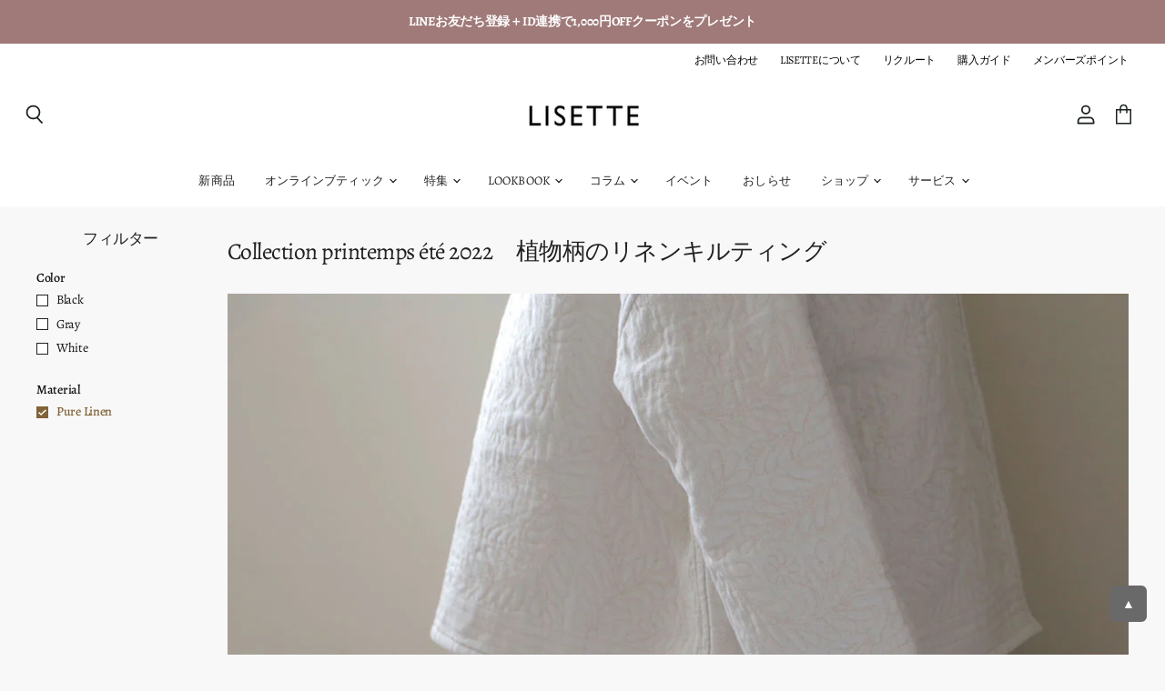

--- FILE ---
content_type: text/css
request_url: https://lisette.jp/cdn/shop/t/105/assets/newcustom.css?v=157180019009642949431758858069
body_size: 2796
content:
/** Shopify CDN: Minification failed

Line 921:2 Expected "}" to go with "{"

**/
#_NGC_CFA {
display:none !important;
}

/* きほんcss ------------------------------------------------------ */
    html {
        scroll-behavior: smooth;
    }

    @media only screen and (min-width: 769px) {

        /* PC用のCSS */
        .grid1 {
            display: grid;
            grid-template-rows: auto;
            grid-template-columns: 49% 2% 49%;
        }
      
        .grid2 {
            display: grid;
            grid-template-rows: auto;
            grid-template-columns: 32% 2% 32% 2% 32%;
        }
      
        .grid3 {
            display: grid;
            grid-template-rows: auto;
            grid-template-columns: 25% 25% 25% 25%;
        }
      
        .grid4 {
            display: grid;
            grid-template-rows: auto;
            grid-template-columns: 60% 2% 38%;
        }
      
        .grid5 {
            display: grid;
            grid-template-rows: auto;
            grid-template-columns: 25% 25% 25% 25%;
        }
      
      .grid6 {
            display: grid;
            grid-template-rows: auto;
            grid-template-columns: 20% 6% 20% 6% 20% 6% 20%;
        }
      
      

        .pc_img {
            display: block;
        }

        .sp_img {
            display: none;
        }

    }




    @media only screen and (max-width:768px) {

        /* スマホ用のCSS */
        .grid1,
      .grid4,
      .grid5 {
            display: block;
        }
      .grid2 {
            display: block;
        }
      
      .grid3 {
            display: grid;
            grid-template-rows: auto;
            grid-template-columns: 50% 50%;
        }
      
      .grid6 {
            display: grid;
            grid-template-rows: auto;
            grid-template-columns: 45% 5% 45% 5% ;
        }

        .sp_img {
            display: block;
        }

        .pc_img {
            display: none;
        }
      
      .pc-br{display: none;}

    }

/* きほんcss おわり　------------------------------------------------------ */





/* 全ページ共通css 　------------------------------------------------------ */



/*mobile nav*/
.is-mobile-login a:link,
.is-mobile-login a:visited { 
color:#333 !important;
}
.navPages-mobile-item a {
text-transform:lowercase !important;
}
/*mobile nav end*/



.navPages-item {
text-transform:lowercase !important;
}


.page-content h3 {
  font-weight:bold;
border-bottom:1px dotted #666;
  padding:0 0 10px 5px;
  margin:0 0 20px 0;
}

.page-content h4 {
  font-weight:normal;
  padding:2px 0 2px 5px;
  margin:10px 0;
border-left:3px solid #ccc;
  font-size:1.125rem !important;
}


.page-content ol{list-style-type: none;}

	#MainContent a:link,
	#MainContent a:visited {
	text-decoration:underline !important;
	}

	#MainContent a:active,
	#MainContent a:hover {
	text-decoration:none !important;
	}

h3.heroCarousel-title {
  font-weight:normal !important;
border-bottom:none !important;
  padding:0 !important;
  margin:0 !important;
}


@media screen and (max-width:768px) {
  #page {
  max-width:97% !important;
  margin-left:auto !important;
  margin-right:auto !important;
  }
  #PageContainer #MainContent {
  max-width:97% !important;
  margin-left:auto !important;
  margin-right:auto !important;
  }
  .footer-right article.powered-by {
  padding-bottom:80px !important;
   }
  
  
.sp_footer_online_btn {
  display: inline-block;
  width: 100%;
  text-align: center;
  border: 1px solid #000;
  text-decoration: none !important;
  padding: 10px 24px;
    margin:20px auto 20px !important;
  background-color:#fff;
}

.sp_footer_online_btn:hover {
  color:#fff;
  background-color:#000;
}
  
  
  
}

.float-right-icon {
  bottom: 80px !important;
  }


.page-wrapper {
margin-bottom:40px !important;
}
.moTab-navigation .moTab-navigation-content .moTab-top-logo span.lnr.lnr-sync {
display:none !important;
}



.soundest-form-image-left-mob-friendly-close {/*メルマガpopup閉じるボタンの位置修正*/
top:0;
left:0;
}


/* 全ページ共通css おわり　------------------------------------------------------ */






/* アコーディオンcss ------------------------------------------------------ */

 #acc_page .accbox {
    margin: 0px auto 0px;
    padding: 0;
}

  #acc_page .accbox label {
    display: block;
    margin: 1.5px 0;
    padding : 13px 12px;
    font-weight: bold;
    cursor :pointer;
    transition: all 0.5s;
  font-size:1.1em;
  border-bottom:1px dotted #666;
  color:#333;
}

  #acc_page .accbox label:before {
    content: '▶';
    font-family: 'FontAwesome';
    padding-right: 8px;
}

  #acc_page .accbox label:hover {
    background :#EFEFEF;
}

 #acc_page  .accbox input {
    display: none;
}

 #acc_page  .accbox .accshow {
    height: 0;
    padding: 0;
    overflow: hidden;
    opacity: 0;
    transition: 0.8s;
}

 #acc_page  .cssacc:checked + label + .accshow {
    height: auto;
    opacity: 1;
    background :#FFF;
}

 #acc_page .accbox .accshow ul li {
    padding: 10px 0 0;
	list-style:none;
}
 #acc_page  .accbox .accshow ul li span {
	font-weight:bold;
}

 #acc_page  .cssacc:checked + label:before {
    content: '▼';
}



/*　pc　*/
@media screen and (min-width:769px) {
  #acc_page   .accbox {
    width:100%;
}
 #acc_page  .cssacc:checked + label + .accshow {
    padding: 5px 10px 15px 10px;
}
}

/*　ipad sp　*/
@media screen and (max-width:768px) {
   #acc_page .accbox {
    width:95%;
     margin-left:auto;
     margin-right:auto;
} 
 #acc_page  .cssacc:checked + label + .accshow {
    padding: 0px 5px 7px 5px;
}
}
/*　アコーディオンcss　おわり------------------------------------------------------　*/




/*　ラッピング　------------------------------------------------------　*/
.wrapping_btn {
  display: inline-block;
  width: 200px;
  text-align: center;
  border: 1px solid #000;
  text-decoration: none;
  padding: 10px 24px;
    margin:0px auto 40px !important;
}

.wrapping_btn:hover {
  border: 1px solid #aaa;
  background-color:#eee;
}

.wrapping_btn_2 {
  display: inline-block;
  width: 100%;
  text-align: center;
  border: 1px solid #000;
  text-decoration: none !important;
  padding: 10px 24px;
    margin:0px auto 40px !important;
  background-color:#eee;
}

.wrapping_btn_2:hover {
  color:#fff;
  background-color:#000;
}
/*　ラッピング　おわり　------------------------------------------------------　*/



/*　ポイントサービス------------------------------------------------------　*/

.grid6,.grid8 {
margin-top:30px;
}
.grid6 img.point_img ,
.grid8 img.point_img ,
.grid8 img.point_img2  {
border:1px solid #ccc;
  margin-left:10px;
  margin-right:10px;
  margin-top:15px;
}
.grid6 img.point_img_bordernone   {
  margin-left:10px;
  margin-right:10px;
  margin-top:15px;
}
 @media only screen and (min-width: 769px) {

        /* PC用のCSS */
      .grid6 {
            display: grid;
            grid-template-rows: auto;
            grid-template-columns: 20% 5% 20% 5% 20% 5% 20% 5%;
        }
   .grid8 {
            display: grid;
            grid-template-rows: auto;
            grid-template-columns: 20% 5% 40% 35%;
        }
   
.grid6 img.yajirushi_img,
.grid8 img.yajirushi_img {
  margin-left:20px;
  margin-right:0px;
max-height:300px;
  width:auto;
}
   .grid7 {
            display: grid;
            grid-template-rows: auto;
            grid-template-columns: 25% 25% 25% 25%;
        }
   
   .grid7 > div {
     margin-left:10px;
     margin-right:10px;
   }

    }




    @media only screen and (max-width:768px) {

        /* スマホ用のCSS */     
      .grid6,.grid8 {
            display: block;
        text-align:center;
        }
      
.grid6 img.yajirushi_img,
.grid8 img.yajirushi_img {
  display:none;
}
      .grid6 img.point_img,
      .grid6 img.point_img_bordernone,
      .grid8 img.point_img {
      width:60%;
      margin:0 auto 15px;
        border:1px solid #ccc;
      }
      
      .grid8 img.point_img2 {
      width:95%;
      margin:0 auto 15px;
      }
      
   .grid7 {
            display: grid;
            grid-template-rows: auto;
            grid-template-columns: 50% 50%;
        }
   .grid7 > div {
     margin-left:5px;
     margin-right:5px;
     margin-bottom:10px;
   }
      
    }


/*　ポイントサービス　おわり------------------------------------------------------　*/



/* 商品ページ カスタム　------------------------------------------------------ */


.lisTable {
width:100%;
  display: block;
  overflow-x: scroll;
  white-space: nowrap;
  -webkit-overflow-scrolling: touch;
}
.lisTable > tbody > tr > th {
  padding:10px;
  border-top:1px dotted #666;
  border-bottom:1px dotted #666;
}

.lisTable > tbody > tr > td {
  padding:10px;
border-top:1px dotted #666;
  border-bottom:1px dotted #666;
}

.lisTable > tbody > td {
  padding:10px;
border-bottom:1px dotted #666;
}
.lisSizeTable > tbody > tr > th {
  padding:5px 10px ;
border-bottom:1px dotted #666;
border-right:1px dotted #666;
}

.lisSizeTable > tbody > tr >  td {
  padding:5px 10px ;
border-right:1px dotted #666;
  display: table-cell;
}

.lisSizeTable > tbody > tr >  th:last-child,
.lisSizeTable > tbody > tr >  td:last-child {
border-right:none; 
}

/* 商品ページ カスタム おわり　------------------------------------------------------ */


/*　アーカイブポップアップcss　------------------------------------------------------　*/

/*　修正ここから　*/
#archive-pages > .grid3 > div {
  line-height:0;
}
#archive-pages > .grid3   div.pd_20 {
  line-height:1.625;
}
/*　修正ここまで　*/

#archive-pages img {margin:0;}

.modal-wrapper {
  z-index: 999;
  position: fixed;
  top: 0;
  right: 0;
  bottom: 0;
  left: 0;
  padding: 40px 10px;
  text-align: center;
}

.modal-wrapper:not(:target) {
  opacity: 0;
  visibility: hidden;
  transition: opacity .3s, visibility .3s;
}

.modal-wrapper:target {
  opacity: 1;
  visibility: visible;
  transition: opacity .4s, visibility .4s;
}

.modal-wrapper::after {
  display: inline-block;
  height: 100%;
  margin-left: -.05em;
  vertical-align: middle;
  content: "";
}


.modal-wrapper .modal-window .modal-content {
  overflow-y: auto;
  text-align: left;
}

.modal-wrapper .modal-window .modal-content .grid4  div p em {
  display:block;
  padding:0 10px 10px 0; 
  text-align:right;
  font-style: oblique; 
  margin-top:-10px;
}

.modal-overlay {
  z-index: 10;
  position: absolute;
  top: 0;
  right: 0;
  bottom: 0;
  left: 0;
  background: rgba(0, 0, 0, .6);
}

.modal-wrapper .modal-close {
  z-index: 20;
  position: absolute;
  top: 0;
  right: 0;
  width: 35px;
  color: #95979c !important;
  font-size: 17px;
  font-weight: bold;
  line-height: 35px;
  text-align: center;
  text-decoration: none !important;
  text-indent: 0;
}

.modal-wrapper .modal-close:hover {
  color: #2b2e38 !important;
}


.modal-wrapper .modal-window {
  box-sizing: border-box;
  display: inline-block;
  z-index: 20;
  position: relative;
  border-radius: 2px;
  background: #fff;
  box-shadow: 0 0 30px rgba(0, 0, 0, .3);
  vertical-align: middle;
} 

    @media only screen and (min-width:769px) {
        /* PC用のCSS */
     
.modal-wrapper .modal-window {
  width: 70%;
  max-width: 80%;
  padding: 30px;
  
} 
      
.modal-wrapper .modal-window .modal-content {
  max-height: 80%;
}
    }

    @media only screen and (max-width:768px) {
        /* スマホ用のCSS */
     
.modal-wrapper .modal-window {
  width: 85%;
  max-width: 85%;
  padding: 10px;
}
      
.modal-wrapper .modal-window .modal-content {
  max-height: 75%;
}
      
     .modal-wrapper .modal-window .modal-content > .grid4 > p {
       height:0 !important;
      }
     .modal-wrapper .modal-window .modal-content > .grid4 > .pd_20 {
       padding-top:0 !important;
      }
    }

/*　アーカイブポップアップcss　おわり------------------------------------------------------　*/


/*　トップページお知らせ　スクロール　------------------------------------------------------　*/

#PageContainer {
    height: 12rem; /*通常は8rem*/
    overflow-y: scroll;
  margin-bottom:30px;
}
::-webkit-scrollbar {
    width: 10px;
}
::-webkit-scrollbar-track {
  border-radius: 3px;
  background: #FFF;
}
::-webkit-scrollbar-thumb {
  border-radius: 3px;
  background:#444;
}

/*　トップページお知らせ　スクロール　ここまで　------------------------------------------------------　*/



/*　look book　------------------------------------------------------　*/
.fb-prev::after {
  /*
display:block !important;
  content:"＜" !important;
color:#000 !important;
height:10px !important;
width:10px !important;
  font-weight:bold !important;
  margin-bottom:5px !important;
  */
}
.fb-next::after {
  /*
display:block !important;
  content:"＞" !important;
color:#000 !important;
height:10px !important;
width:10px !important;
  font-weight:bold !important;
  margin-bottom:5px !important;
  */
}
/* .fb-close::after {
display:block !important;
  content:"×" !important;
color:#000 !important;
height:15px !important;
width:15px !important;
  font-weight:bold !important;
} */


/* Lookbook CSS */


#lookbook-wrap p.btn {
text-align: center;
margin-top: 20px;
}
#lookbook-wrap .btn-flat-dashed-filled {
display: inline-block;
width: 100%;
padding: 0.8em 1em;
text-decoration: none;
color: #FFF;
border: dashed 1px #000;
background: #333;
border-radius: 0px;
transition: .4s;
}

#lookbook-wrap .btn-flat-dashed-filled:hover {
background: #FFF;
color: #333;
}

#lookbook-wrap {
display: inline-block;
  margin-bottom: 80px; 
   }



/* sp */
  @media only screen and (max-width: 767px) {
    #lookbook-wrap {
      display: block;
      text-align: center;
       }
    .catalog-text{
      text-align:left;
    }
    #lookbook-wrap .lb-element:nth-child(2),
    #lookbook-wrap .lb-element:last-child {
    display:none;
	}

  }
    
/* pc */
  @media (min-width: 768px) {
    /* #lookbook-wrap {padding: 0px 15%;} */
    #lookbook-wrap .lookbook-area {
      padding-left: 0;
      display: flex;
      flex-wrap: wrap;
      justify-content: center;
       }
  #lookbook-wrap .lb-element {
    width: 50%;
     }
    
    #lookbook-wrap .lb-element:nth-child(2) a,
    #lookbook-wrap .lb-element:last-child a {
    pointer-events: none;
	}

/*   #lookbook-wrap .lb-element:nth-child(odd) {
    margin-right: 2%
} */

     }
  /*@media (min-width: 1216px) {
    #lookbook-wrap .right-area {
      padding-right: 0;
       }
       }*/
  #lookbook-wrap .lb-element {
/*     margin-bottom: 30px; */
    overflow: hidden;
     }
    #lookbook-wrap .lb-element img {
      transition: all .3s linear;
      width: 100%;
       }
      #lookbook-wrap .lb-element img:hover {
        transform: scale(1.1);
        opacity: 0.8;
         }


/* .fb-next span {
  background-position-y: -70px;
   }

.fb-prev span {
  background-position-y: -35px;
   } */

/*　look book　おわり　------------------------------------------------------　*/



/*amazonpay表示消す*/
.shopify-payment-button__button,.shopify-payment-button__more-options  {
display:none !important;
}


/*注文履歴からキャンセル分を非表示*/
.account-page-repair .cancelled_order {
display:none !important;
}


/* back in stock app */
#BIS_trigger {
font-family: Agmena,serif !important;
  cursor:pointer;
    padding: 14px 0 17px !important;
    height: 50px !important;
  border:0 !important;
}


/*　ブログトップ説明文　*/
/* pc */
  @media (min-width: 768px) {
.blog_top_intro {
  text-align:center;
}
  }
/* sp */
  @media only screen and (max-width: 767px) {
  .blog_top_intro {
  text-align:left;
}
  }


  
/*　scroll-to-topボタン　*/
#scroll-to-top {
	display: flex;
	justify-content: flex-end;
	position: fixed;
	z-index: 9999;
	right: 20px;
	bottom: 36px;
}


 #scroll-to-top .scrollToTop {
	display: block;
	width: 40px;
	height: 40px;
	border: 2px solid #696969;
	box-sizing: border-box;
	color: #FFF;
	border-radius: 6px;
	-webkit-border-radius: 6px;
	-moz-border-radius: 6px;
	font-size: 14px;
	line-height: 2.7;
	text-align: center;
   font-weight:bold;
}
 #scroll-to-top a.scrollToTop:hover,
 #scroll-to-top a.scrollToTop:active,
 #scroll-to-top a.scrollToTop:visited,
 #scroll-to-top a.scrollToTop:link {
   text-decoration: none;
   background-color:#696969;
 }

 /*スマホの時、メルマガポップアップ表示させない*/
.soundest-form-image-left-mob-friendly-holder {
  display:none !important;
}

/*　Infinite Options　*/
#infiniteoptions-container {
  margin:20px 0;
  padding:15px 14px;
  border:1px solid #212121;
  line-height:1.8em;
  background-color:#fff;
  
}
#infiniteoptions-container .spb-label-tooltip {
  margin-bottom:10px;
}
#infiniteoptions-container label {
  display:block;
}

  @media only screen and (max-width: 767px) {
#infiniteoptions-container {
  font-size: var(--font-size-form);
}



    


@media screen and (max-width: 1015px){
.navmenu-depth-2 .navmenu-item  {
  background-color:#f6f2ea !important;
  padding-left:15px !important;  
}
}



/*お気に入り機能　wishlist-whale*/
.productitem--title > #wishlist-whale-button {
  display:none !important;
}


.wishlist-whale-button {
  color:#000 !important;
}  
.productitem--info #wishlist-whale-button {
  display:none !important;
}
   .wishlist-form-Header #wishlist-formContainer-Close span {
      font-size: 1.5em !important;
    }


  

--- FILE ---
content_type: text/javascript
request_url: https://lisette.jp/cdn/shop/t/105/assets/booster.js?v=168860821864564968911758858069
body_size: 11348
content:
(function(p,r){typeof window.exports=="object"&&typeof window[function(){var h="le",e="modu";return e+h}()]!="undefined"?window.module[function(){var k="ts",l="or",P="exp";return P+l+k}()]=r():function(){var _="ion",lh="funct";return lh+_}()==typeof window[function(){var z="ine",xv="def";return xv+z}()]&&window[function(){var O="e",y="efin",IZ="d";return IZ+y+O}()].amd?window[function(){var A="e",Y="in",d="def";return d+Y+A}()](r):p[function(){var x="t",K="Me",J="ba";return J+K+x}()]=r()})(this,function(){(function(){var Sv="ct",D="i",Pe="se str",Vv="u";return Vv+Pe+D+Sv})();function p(){return q[function(){var UB="x",F$="fi",PM="e",v="urlPr";return v+PM+F$+UB}()]+q.baEvsUrl}function r(p2){return Object[function(){var mJ="s",c="key";return c+mJ}()](p2).length===0}function V(){return(q[function(){var g="n",h="Beaco",l="e",pK="us";return pK+l+h+g}()]||q.applyNow)&&r(q.headers)&&Yp&&typeof window[function(){var JS="gator",E6="i",aV="nav";return aV+E6+JS}()].sendBeacon!="undefined"&&!q.withCredentials}function z(){for(var p2;p2=_.shift();)p2();E5=!0}function jd(p2){E5?p2():_.push(p2)}function $(p2,r2){var V2=p2[function(){var K="s",a="he",HS="matc";return HS+a+K}()]||p2.matchesSelector||p2[function(){var HF="sSelector",S="he",bd="mozMatc";return bd+S+HF}()]||p2[function(){var cx="r",Z5="sSelecto",u="tche",Q="a",j="msM";return j+Q+u+Z5+cx}()]||p2[function(){var tM="tor",v="chesSelec",l="oMat";return l+v+tM}()]||p2[function(){var Li="esSelector",el="webkitMatch";return el+Li}()];return V2?V2.apply(p2,[r2]):(N[function(){var J1="g",lt="o",Ot="l";return Ot+lt+J1}()](function(){var zT="o match",cn="Unable t";return cn+zT}()),!1)}function n(p2){var r2=[];for(window.q=0;window.q<p2.items.length;window.q++){var V2=p2.items[window[function(){var Yx="q";return Yx}()]];r2.push({id:V2[function(){var X="d",AX="i";return AX+X}()],properties:V2.properties,quantity:V2[function(){var j="y",qA="tit",Fp="quan";return Fp+qA+j}()],variant_id:V2.variant_id,product_id:V2[function(){var OJ="d",d="duct_i",zu="pro";return zu+d+OJ}()],final_price:V2.final_price,image:V2.image,handle:V2[function(){var a="ndle",_S="ha";return _S+a}()],title:V2[function(){var UT="e",lZ="l",tZ="tit";return tZ+lZ+UT}()]})}return{token:p2[function(){var uq="ken",t="o",yn="t";return yn+t+uq}()],total_price:p2[function(){var gN="ce",yj="ri",lG="otal_p",P="t";return P+lG+yj+gN}()],items:r2,currency:p2.currency}}function C(p2){N.log(p2),p2[function(){var $0="l",d="ur",c6="_";return c6+d+$0}()][function(){var lA="xOf",Jn="de",R="in";return R+Jn+lA}()]("/cart/add")>=0?N[function(){var M="a",hO="at",Tp="tD",I="getCar";return I+Tp+hO+M}()](function(p3){N[function(){var G="g",KM="o",pY="l";return pY+KM+G}()](p3),N[function(){var Av="tes",dL="tribu",Ec="setCartAt";return Ec+dL+Av}()](!0,p3)}):N.setCartAttributes(!0,p2.response)}function o(){try{var p2=XMLHttpRequest.prototype[function(){var bO="en",Zj="p",e="o";return e+Zj+bO}()];XMLHttpRequest.prototype.open=function(){this.addEventListener(function(){var eC="d",K="oa",eR="l";return eR+K+eC}(),function(){this[function(){var G="l",h7="ur",ky="_";return ky+h7+G}()]&&this[function(){var F2="rl",sE="u",v="_";return v+sE+F2}()][function(){var Vg="ch",g="sear";return g+Vg}()](/cart.*js/)>=0&&function(){var Mq="T",zh="E",XS="G";return XS+zh+Mq}()!=this[function(){var a="hod",Ni="_met";return Ni+a}()]&&(N[function(){var iD="g",$d="o",R="l";return R+$d+iD}()](function(){var S="uest",l=" req",CZ="s not a get",d="s a cart endpoint that",M0="it";return M0+d+CZ+l+S}()),C(this))}),p2.apply(this,arguments)}}catch(r2){N[function(){var tr="g",Pd="o",vm="l";return vm+Pd+tr}()](r2),N.log(function(){var TJ="g ajax cart",MU="error catchin";return MU+TJ}())}}function O(p2){(function(){var a7="ve",H3="i",v3="teract",ZR="in";return ZR+v3+H3+a7})()===document[function(){var h="te",dr="a",Hm="ySt",v2="ad",U="re";return U+v2+Hm+dr+h}()]||document.readyState==="complete"?p2():document[function(){var Br="er",mc="isten",gL="addEventL";return gL+mc+Br}()](function(){var yu="ntLoaded",xr="Conte",w="DOM";return w+xr+yu}(),p2)}function Y(){return"xxxxxxxxxxxx4xxxyxxxxxxxxxxxxxxx".replace(/[xy]/g,function(p2){var r2=16*Math[function(){var K1="ndom",QO="ra";return QO+K1}()]()|0;return(function(){var zM="x";return zM}()==p2?r2:3&r2|8)[function(){var oD="ring",t="toSt";return t+oD}()](16)})+Math[function(){var F1="r",yt="oo",u="fl";return u+yt+F1}()](Date.now())[function(){var g="ing",c="toStr";return c+g}()]()}function s(){q.cookies&&Yp&&N.setCookie(function(){var u="baEvs",Bg="baMet_";return Bg+u}(),window.JSON[function(){var v="y",X="f",d="ringi",Qw="st";return Qw+d+X+v}()](DE),1)}function B(){var p2=document[function(){var t="tor",qJ="c",xB="ele",M="eryS",$R="qu";return $R+M+xB+qJ+t}()](function(){var tP="token]",R="=csrf-",Cr="a[name",$q="met";return $q+Cr+R+tP}());return p2&&p2[function(){var p6="t",U8="en",S="t",X="n",Wz="o",XS="c";return XS+Wz+X+S+U8+p6}()]}function t3(){var p2=document[function(){var U="lector",Q="querySe";return Q+U}()](function(){var _P="aram]",Dk="ame=csrf-p",oG="n",I8="meta[";return I8+oG+Dk+_P}());return p2&&p2[function(){var h="t",J6="nten",FU="o",K7="c";return K7+FU+J6+h}()]}function H(p2){var r2=B();r2&&p2[function(){var v="er",d7="questHead",e="setRe";return e+d7+v}()]("X-CSRF-Token",r2)}function Mz(p2){var r2=p2;return r2.common=window[function(){var hF="pps",P="osterA",fl="Bo";return fl+P+hF}()].common,r2}function i(r2){jd(function(){N[function(){var g="est",t="ndRequ",R="se";return R+t+g}()](p(),Mz(r2),function(){for(var p2=0;p2<DE.length;p2++)if(DE[p2][function(){var A$="d",AJ="i";return AJ+A$}()]==r2[function(){var U="d",e="i";return e+U}()]){DE.splice(p2,1);break}s()})})}function _o(r2){jd(function(){var V2=Mz(r2),z2=t3(),jd2=B();z2&&jd2&&(V2[z2]=jd2),window.navigator[function(){var kZ="on",d="eac",a="B",GE="send";return GE+a+d+kZ}()](p(),window[function(){var Z="ON",U="JS";return U+Z}()].stringify(V2))})}function b(p2){V()?_o(p2):(DE[function(){var FI="ush",UY="p";return UY+FI}()](p2),s(),setTimeout(function(){i(p2)},1e3))}function L(){return window.location[function(){var hH="ame",Q="pathn";return Q+hH}()]}function x(p2){return p2&&p2.length>0?p2:null}function A(p2){for(var r2 in p2)p2.hasOwnProperty(r2)&&p2[r2]===null&&delete p2[r2];return p2}function E(p2){var r2=p2[function(){var g="t",M="e",A1="g",a="r",EU="ta";return EU+a+A1+M+g}()];return A({tag:r2.tagName.toLowerCase(),id:x(r2.id),class:x(r2.className),page:L()})}function W(){m=N[function(){var z_="sitId",I="Vi",Nt="t",l3="ge";return l3+Nt+I+z_}()]();var p2=new Date,r2=new Date,V2=2;r2[function(){var kM="CHours",OT="setUT";return OT+kM}()](23,59,59,59);var z2=(r2-p2)/1e3,jd2=z2/60;return(jd2>T||z2<V2)&&(jd2=T),(!m||z2<V2)&&(m=Y()),N[function(){var $v="ie",X="k",f="etCoo",yo="s";return yo+f+X+$v}()]("baMet_visit",m,jd2),m}function J(){if(E5=!1,m=W(),y=N.getVisitorId(),F=N.getCookie("baMet_apply"),q.cookies===!1||q[function(){var MW="sits",VP="i",e="applyV";return e+VP+MW}()]===!1)N[function(){var S$="g",PS="o",l="l";return l+PS+S$}()]("Visit applying disabled"),z();else if(m&&y&&!F)N.log(function(){var g="isit",IW="ctive v",t="A";return t+IW+g}()),z();else if(N[function(){var y3="e",fA="ki",f="oo",u="getC";return u+f+fA+y3}()](function(){var lk="it",tN="t_vis",xh="Me",TC="ba";return TC+xh+tN+lk}())){N[function(){var CZ="g",S="o",cI="l";return cI+S+CZ}()](function(){var zF="ted",Gw="it star",Z="Vis";return Z+Gw+zF}()),y||(y=Y(),window.localStorage.setItem("baMet_visitor",y));var p2=new Date,r2=p2[function(){var a="g",jg="n",FF="ri",j5="t",hz="SOS",tL="toI";return tL+hz+j5+FF+jg+a}()]().slice(0,10),V2={shop_id:window[function(){var kl="erApps",DL="t",P="Boos";return P+DL+kl}()][function(){var w="mon",Qw="com";return Qw+w}()].shop[function(){var Jh="d",He="i";return He+Jh}()],name:function(){var X="visit",bs="create_";return bs+X}(),params:{user_agent:navigator.userAgent,landing_page:window[function(){var st="ion",XD="locat";return XD+st}()].href,screen_width:window[function(){var M="n",sk="e",eR="scre";return eR+sk+M}()][function(){var ZC="th",wS="wid";return wS+ZC}()],screen_height:window.screen.height},timestamp:window[function(){var Ro="Int",G="parse";return G+Ro}()](p2[function(){var ae="e",dj="im",I="getT";return I+dj+ae}()]()),date:r2,hour:p2[function(){var R="Hours",Ui="getUTC";return Ui+R}()](),id:Y(),visit_token:m,visitor_token:y,app:function(){var ys="a",Qd="b";return Qd+ys}()};for(var jd2 in document[function(){var Cu="rrer",AG="fe",xZ="re";return xZ+AG+Cu}()].length>0&&(V2[function(){var fp="r",oT="ferre",wI="re";return wI+oT+fp}()]=document[function(){var K7="rer",o5="er",Fa="f",p6="re";return p6+Fa+o5+K7}()]),q.visitParams)q[function(){var Md="rams",b1="Pa",j="visit";return j+b1+Md}()][function(){var rg="roperty",Zu="hasOwnP";return Zu+rg}()](jd2)&&(V2[jd2]=q.visitParams[jd2]);N.log(V2),window[function(){var On="rApps",BR="Booste";return BR+On}()].sessions_enabled&&b(V2),N[function(){var Mul="Cookie",Q="destroy";return Q+Mul}()](function(){var MK="apply",fb="baMet_";return fb+MK}()),z()}else N.log(function(){var c="d",R=" disable",_2="Cookies",$1="ba";return $1+_2+R+c}()),z()}var k={set:function(p2,r2,V2,z2){var jd2="",$2="";if(V2){var n2=new Date;n2.setTime(n2[function(){var HR="e",g="im",t="getT";return t+g+HR}()]()+60*V2*1e3),jd2=function(){var a="es=",Pm="r",R="i",O1="exp",b9="; ";return b9+O1+R+Pm+a}()+n2.toGMTString()}z2&&($2="; domain="+z2),document[function(){var zo="kie",Jb="oo",fj="c";return fj+Jb+zo}()]=p2+"="+window[function(){var ca="pe",zh="ca",bB="s",P="e";return P+bB+zh+ca}()](r2)+jd2+$2+"; path=/"},get:function(p2){var r2,V2,z2=p2+"=",jd2=document[function(){var N6="e",Dr="ki",I="oo",k8="c";return k8+I+Dr+N6}()].split(";");for(r2=0;r2<jd2[function(){var t6="th",Qa="leng";return Qa+t6}()];r2++){for(V2=jd2[r2];V2[function(){var w="rAt",g="cha";return g+w}()](0)===" ";)V2=V2[function(){var U="tring",Tq="bs",OH="su";return OH+Tq+U}()](1,V2.length);if(V2.indexOf(z2)===0)return unescape(V2[function(){var P="tring",wZ="ubs",c="s";return c+wZ+P}()](z2[function(){var e="h",a="t",Z="g",WH="en",K="l";return K+WH+Z+a+e}()],V2.length))}return null}},q={urlPrefix:"",visitsUrl:"https://u0altfd679.execute-api.us-west-2.amazonaws.com/prod/api/appstats",baEvsUrl:"https://u0altfd679.execute-api.us-west-2.amazonaws.com/prod/api/appstats",page:null,useBeacon:!0,startOnReady:!0,applyVisits:!0,cookies:!0,cookieDomain:null,headers:{},visitParams:{},withCredentials:!1},N=window.baMet||{};N.configure=function(p2){for(var r2 in p2)p2[function(){var K="Property",fL="hasOwn";return fL+K}()](r2)&&(q[r2]=p2[r2])},N[function(){var ua="e",Me="igur",P="conf";return P+Me+ua}()](N);var m,y,F,O8=window[function(){var IU="ery",j="u",g="Q",C_="j";return C_+g+j+IU}()]||window.Zepto||window[function(){var l="$";return l}()],T=30,Cq=1*(4*230627+102485)+26207,E5=!1,_=[],Yp=typeof window[function(){var N3="ON",de="S",vy="J";return vy+de+N3}()]!="undefined"&&function(){var d="ined",Kg="undef";return Kg+d}()!=typeof window[function(){var I="SON",Pi="J";return Pi+I}()].stringify,DE=[];N[function(){var p8="ookie",QU="setC";return QU+p8}()]=function(p2,r2,V2){k[function(){var f="t",G="e",_M="s";return _M+G+f}()](p2,r2,V2,q.cookieDomain||q.domain)},N.getCookie=function(p2){return k.get(p2)},N[function(){var HK="okie",Z="Co",wc="troy",f="es",t="d";return t+f+wc+Z+HK}()]=function(p2){k.set(p2,"",-1)},N[function(){var ql="g",dZ="o",AV="l";return AV+dZ+ql}()]=function(p2){N[function(){var IK="kie",SN="etCoo",JY="g";return JY+SN+IK}()]("baMet_debug")&&window.console[function(){var G="g",Yo="o",GE="l";return GE+Yo+G}()](p2)},N.onBaEv=function(p2,r2,V2){document.addEventListener(p2,function(p3){$(p3[function(){var cM="get",Q="tar";return Q+cM}()],r2)&&V2(p3)})},N.sendRequest=function(p2,r2,V2){try{if(Yp)if(O8&&typeof O8[function(){var aR="ax",a="aj";return a+aR}()]=="function")O8[function(){var K="ax",S="j",bo="a";return bo+S+K}()]({type:"POST",url:p2,data:window.JSON[function(){var wV="fy",Z6="ringi",CO="st";return CO+Z6+wV}()](r2),contentType:function(){var Jp="8",nw="utf-",T3="; charset=",ER="application/json";return ER+T3+nw+Jp}(),beforeSend:H,complete:function(p3){p3[function(){var c="us",JC="stat";return JC+c}()]==200&&V2(p3)},headers:q.headers,xhrFields:{withCredentials:q[function(){var UW="ials",_U="hCredent",P1="t",q3="wi";return q3+P1+_U+UW}()]}});else{var z2=new XMLHttpRequest;for(var jd2 in z2.open(function(){var UL="T",c6="POS";return c6+UL}(),p2,!0),z2[function(){var AR="ntials",_9="e",HO="withCred";return HO+_9+AR}()]=q[function(){var e="ntials",Ly="hCrede",rX="wit";return rX+Ly+e}()],z2[function(){var Rj="ader",AH="He",Cg="etRequest",M="s";return M+Cg+AH+Rj}()](function(){var ZC="pe",aO="tent-Ty",vX="Con";return vX+aO+ZC}(),"application/json"),q.headers)q[function(){var jK="s",EJ="der",w="hea";return w+EJ+jK}()][function(){var xa="y",WQ="rt",pX="OwnPrope",cz="s",Rf="ha";return Rf+cz+pX+WQ+xa}()](jd2)&&z2.setRequestHeader(jd2,q[function(){var bJ="s",yG="r",yb="e",JP="head";return JP+yb+yG+bJ}()][jd2]);z2.onload=function(){z2[function(){var kS="us",M4="stat";return M4+kS}()]===200&&V2(z2.response)},H(z2),z2.send(window[function(){var X="N",or="SO",R="J";return R+or+X}()].stringify(r2))}}catch($2){}},N.getCartData=function(p2){try{if(Yp)if(O8&&typeof O8[function(){var w$="ax",B$="aj";return B$+w$}()]=="function")O8[function(){var NM="ax",Q="aj";return Q+NM}()]({type:"GET",url:function(){var c="est=1",WN="_requ",xI="/cart.js?ba";return xI+WN+c}(),data:{},dataType:function(){var Pt="on",S="s",c3="j";return c3+S+Pt}(),complete:function(r3){r3.status==200&&(r3.responseText?p2(r3.responseText):p2(r3))}});else{var r2=new XMLHttpRequest;r2[function(){var AZ="ge",cX="an",TA="dystatech",eM="onrea";return eM+TA+cX+AZ}()]=function(){r2.readyState===4&&r2.status===200&&p2(r2[function(){var Tm="xt",mV="Te",ZW="sponse",IS="e",Zg="r";return Zg+IS+ZW+mV+Tm}()])},r2[function(){var uO="pen",R="o";return R+uO}()](function(){var X="T",$C="E",vO="G";return vO+$C+X}(),"/cart.js?ba_request=1",!1),r2[function(){var Ct="end",f7="s";return f7+Ct}()](null)}}catch(V2){}},N.syncCsId=function(){var p2=N.getCookie("baMet_cs_id");return p2||(p2=Y()),N[function(){var uD="okie",Kb="setCo";return Kb+uD}()](function(){var pB="id",vd="cs_",E4="t_",n7="e",OU="baM";return OU+n7+E4+vd+pB}(),p2,1*(1*(3*4867+2749)+2332)+478),p2},N[function(){var Vt="Id",zz="tVisit",UH="e",R="g";return R+UH+zz+Vt}()]=N[function(){var iG="n",I_="oke",Kr="VisitT",Ko="get";return Ko+Kr+I_+iG}()]=function(){return N[function(){var qL="ie",nv="k",UZ="o",PQ="o",K="getC";return K+PQ+UZ+nv+qL}()](function(){var U="_visit",gI="baMet";return gI+U}())},N.getVisitorId=N.getVisitorToken=function(){return window.localStorage.getItem("baMet_visitor")},N.getCustomerId=function(){return window.localStorage.getItem("baMet_customer_id")},N.isAdmin=function(){return N.getCookie(function(){var zS="min",uS="_ad",hU="ba";return hU+uS+zS}())},N.reset=function(){return N[function(){var h="Cookie",dk="destroy";return dk+h}()]("baMet_visit"),window[function(){var S="e",f2="lStorag",Mq="ca",s1="lo";return s1+Mq+f2+S}()].removeItem(function(){var c="sitor",Q8="vi",TS="t_",Ut="Me",G1="a",rw="b";return rw+G1+Ut+TS+Q8+c}()),N.destroyCookie("baMet_baEvs"),N[function(){var K2Y="okie",u="Co",pK="troy",Ny="des";return Ny+pK+u+K2Y}()](function(){var V$="ply",K="Met_ap",M="a",mK="b";return mK+M+K+V$}()),!0},N.debug=function(p2){return p2===!1?N.destroyCookie(function(){var ir="_debug",w="baMet";return w+ir}()):N[function(){var c="e",PA="ooki",us="etC",Za="s";return Za+us+PA+c}()](function(){var ct="g",li="t_debu",UX="baMe";return UX+li+ct}(),function(){var a="t";return a}(),1*(22*19145+12290)+92120),!0},N[function(){var tW="nfo",tT="rowserI",Q="getB";return Q+tT+tW}()]=function(){return{options:[],header:[navigator[function(){var qo="orm",Na="platf";return Na+qo}()],navigator[function(){var sb="gent",Vq="rA",HZ="use";return HZ+Vq+sb}()],navigator[function(){var t_="sion",tF="appVer";return tF+t_}()],navigator[function(){var HO="r",pl="do",X2="n",Jt="e",Lr="v";return Lr+Jt+X2+pl+HO}()],window.opera],dataos:[{name:function(){var Ra="one",At="h",Gn=" P",Wo="Windows";return Wo+Gn+At+Ra}(),value:"Windows Phone",version:function(){var h="S",PY="O";return PY+h}()},{name:"Windows",value:function(){var Pp="n",TL="i",fz="W";return fz+TL+Pp}(),version:"NT"},{name:function(){var NE="e",k_="n",rz="iPho";return rz+k_+NE}(),value:function(){var Z6="ne",LN="o",NN="h",FL="iP";return FL+NN+LN+Z6}(),version:"OS"},{name:"iPad",value:function(){var D_="ad",Gk="P",HB="i";return HB+Gk+D_}(),version:"OS"},{name:function(){var Gd="d",Vn="oi",wf="ndr",M="A";return M+wf+Vn+Gd}(),value:function(){var Hb="d",EM="i",S="ro",yh="nd",fl="A";return fl+yh+S+EM+Hb}(),version:function(){var m6="id",TA="ro",bg="d",zJ="An";return zJ+bg+TA+m6}()},{name:"Mac OS",value:function(){var hl="c",Sr="a",Ge="M";return Ge+Sr+hl}(),version:"OS X"},{name:"Linux",value:function(){var ye="x",i9U="u",nK="n",h9="Li";return h9+nK+i9U+ye}(),version:function(){var s7="v",v="r";return v+s7}()},{name:function(){var Mb="m",Z9="Pal";return Z9+Mb}(),value:"Palm",version:function(){var _e="OS",SS="Palm";return SS+_e}()}],databrowser:[{name:"Chrome",value:"Chrome",version:function(){var NT="me",HJ="hro",Cu="C";return Cu+HJ+NT}()},{name:function(){var u="ox",Ck="f",$r="re",Cb="Fi";return Cb+$r+Ck+u}(),value:function(){var WD="ox",U="f",c="Fire";return c+U+WD}(),version:function(){var sbH="ox",uL="f",MF="Fire";return MF+uL+sbH}()},{name:"Safari",value:"Safari",version:function(){var D$="on",Qo="i",TP="rs",Vc="Ve";return Vc+TP+Qo+D$}()},{name:"Internet Explorer",value:"MSIE",version:function(){var aN="E",Yz="SI",Uv="M";return Uv+Yz+aN}()},{name:"Opera",value:function(){var os="a",sz="er",Bf="p",M$="O";return M$+Bf+sz+os}(),version:function(){var Uk="era",K="Op";return K+Uk}()},{name:"BlackBerry",value:"CLDC",version:function(){var j8="DC",a="CL";return a+j8}()},{name:function(){var w4="a",J5="zill",Q1="Mo";return Q1+J5+w4}(),value:"Mozilla",version:function(){var vT="a",Qi="ll",We="ozi",VP="M";return VP+We+Qi+vT}()}],init:function(){var p2=this[function(){var X="er",Za="d",GY="a",Ub="e",mI="h";return mI+Ub+GY+Za+X}()].join(function(){var zF=" ";return zF}());return{os:this.matchItem(p2,this.dataos),browser:this[function(){var Db="em",w="t",CA="I",Ar="match";return Ar+CA+w+Db}()](p2,this.databrowser),tz_offset:new Date().getTimezoneOffset()/60}},matchItem:function(p2,r2){var V2,z2,jd2,$2=0,n2=0;for($2=0;$2<r2.length;$2+=1)if(new window.RegExp(r2[$2][function(){var GF="lue",ZS="va";return ZS+GF}()],"i")[function(){var tx="st",Ux="te";return Ux+tx}()](p2)){if(V2=new window.RegExp(r2[$2].version+function(){var ho="._]+)",Q3="/:;]([\\d",X="[- ";return X+Q3+ho}(),function(){var cp="i";return cp}()),jd2="",(z2=p2.match(V2))&&z2[1]&&(z2=z2[1]),z2)for(z2=z2.split(/[._]+/),n2=0;n2<z2[function(){var vo="h",Ot="ngt",hI="le";return hI+Ot+vo}()];n2+=1)jd2+=n2===0?z2[n2]+".":z2[n2];else jd2="0";return r2[$2].name}return{name:"unknown",version:0}}}.init()},N[function(){var nX="y",ys="l",Nn="p",tr="p",u="a";return u+tr+Nn+ys+nX}()]=function(p2,r2,V2){try{var z2=new Date,$2=z2.toISOString().slice(0,10),n2={shop_id:window.BoosterApps.common[function(){var kf="op",e="h",zr="s";return zr+e+kf}()].id,name:p2,params:r2||{},timestamp:window.parseInt(z2[function(){var OE="e",Z_="tTim",Hm="ge";return Hm+Z_+OE}()]()),date:$2,hour:z2[function(){var fM="rs",h="u",K2="Ho",Kx="getUTC";return Kx+K2+h+fM}()](),id:Y(),app:V2};jd(function(){q[function(){var Ef="kies",DI="o",dq="co";return dq+DI+Ef}()]&&!N[function(){var W_="Id",sG="it",XO="getVis";return XO+sG+W_}()]()&&J(),jd(function(){N.log(n2),n2[function(){var px="n",fE="ke",g2="it_to",qO="is",_5="v";return _5+qO+g2+fE+px}()]=N[function(){var v="tId",hS="i",qQ="getVis";return qQ+hS+v}()](),n2[function(){var U="ken",dL="itor_to",Qa="vis";return Qa+dL+U}()]=N[function(){var uD="d",an="I",cz="tor",Lu="getVisi";return Lu+cz+an+uD}()](),b(n2)})})}catch(C2){N.log(C2),N.log(function(){var a="plying",U="error ap";return U+a}())}return!0},N[function(){var g_="w",u4="geVie",mu="applyPa";return mu+u4+g_}()]=function(p2){var r2=N.page_hash;if(p2)for(var V2 in p2)p2[function(){var c7="roperty",r22="nP",fQ="hasOw";return fQ+r22+c7}()](V2)&&(r2[V2]=p2[V2]);N[function(){var Lw="y",ZM="l",IW="p",kT="p",K="a";return K+kT+IW+ZM+Lw}()](function(){var Vy="view",S="page_";return S+Vy}(),r2,function(){var gN="a",G4="b";return G4+gN}())},N.applyAppClicks=function(){N.onBaEv("click",".ba-met-handler",function(p2){try{var r2=p2[function(){var bb="et",lp="g",VO="tar";return VO+lp+bb}()],V2=r2[function(){var zT="ibute",B1="etAttr",c7="g";return c7+B1+zT}()]("data-ba-met-name");if(V2){var z2=E(p2),jd2=r2[function(){var M="ibute",ev="getAttr";return ev+M}()](function(){var OD="p",jg="ap",G="met-",w="data-ba-";return w+G+jg+OD}());if(z2.text=function(){var UK="t",ra="u",K="p",v4="in";return v4+K+ra+UK}()==z2.tag?r2.value:(r2.textContent||r2.innerText||r2.innerHTML)[function(){var nr="ace",SP="repl";return SP+nr}()](/[\s\r\n]+/g,function(){var Wh=" ";return Wh}()).trim(),z2[function(){var Fv="ref",v="h";return v+Fv}()]=r2.href,$2=r2.getAttribute("data-ba-met-extras")){var $2=window.cleanNumbers(window.JSON.parse($2));for(var n2 in $2)$2.hasOwnProperty(n2)&&(z2[n2]=$2[n2])}N[function(){var Jl="y",Z3="l",c="p",U="p",X="a";return X+U+c+Z3+Jl}()](V2,z2,jd2)}}catch(C2){N[function(){var K="g",ag="o",w="l";return w+ag+K}()]("applyAppClicks exception"),N[function(){var v="g",$j="o",c="l";return c+$j+v}()](C2)}})},N[function(){var G="c",v="At",F0="apply";return F0+v+G}()]=function(){N[function(){var ts="v",X="E",M="onBa";return M+X+ts}()]("click",".product-form__cart-submit, #AddToCart-product-template, .product-atc-btn, .product-menu-button.product-menu-button-atc, .button-cart, .product-add, .add-to-cart input, .btn-addtocart, [name=add]",function(p2){Date.now();var r2=p2[function(){var Zf="et",o9="targ";return o9+Zf}()],V2=E(p2);V2[function(){var $m="t",UM="x",pv="e",K="t";return K+pv+UM+$m}()]=V2.tag=="input"?r2[function(){var Ul="ue",q1="val";return q1+Ul}()]:(r2.textContent||r2.innerText||r2[function(){var QP="L",uw="erHTM",px="inn";return px+uw+QP}()])[function(){var $5="ce",Jf="a",M0="repl";return M0+Jf+$5}()](/[\s\r\n]+/g,function(){var Ui=" ";return Ui}()).trim(),V2[function(){var z4="ref",WP="h";return WP+z4}()]=r2[function(){var SZ="ref",h="h";return h+SZ}()],N.apply("atc",V2,function(){var c_="a",e="b";return e+c_}())})},N[function(){var By="a",e="aCartDat",GD="eB",vq="sav";return vq+GD+e+By}()]=function(p2){if(Yp){var r2=N[function(){var sj="ata",U="rtD",N7="getBaCa";return N7+U+sj}()]();r2[function(){var ud="h",K="pus";return K+ud}()](p2),window.localStorage.setItem("baMet_cartData",window.JSON[function(){var fX="gify",ND="strin";return ND+fX}()](r2))}},N.getBaCartData=function(){try{if(window.localStorage.getItem("baMet_cartData")){var p2=window.parseInt(new Date()[function(){var F2="e",Ng="Tim",Gn="get";return Gn+Ng+F2}()]())-2592e5,r2=window.JSON.parse(window[function(){var Ut="rage",K="ocalSto",$Y="l";return $Y+K+Ut}()].getItem("baMet_cartData")).filter(function(r3){return window.parseInt(r3.ts)>p2})[function(){var Wc="e",ZG="vers",$h="e",c="r";return c+$h+ZG+Wc}()]();return window[function(){var S="e",TS="ag",jG="or",aj="localSt";return aj+jG+TS+S}()].setItem("baMet_cartData",window.JSON.stringify(r2)),r2}return[]}catch(V2){N[function(){var J4="g",kP="o",Hb="l";return Hb+kP+J4}()](V2),N.log(function(){var AVE="ting ba",hR="error get";return hR+AVE}())}},N[function(){var da="Cart",vU="pdateBa",h="u";return h+vU+da}()]=function(p2){var r2=N.getCookie("cart"),V2=N.getCookie("ba_cart_token");window[function(){var c="ps",t2="erAp",CR="t",zg="Boos";return zg+CR+t2+c}()][function(){var Dt="mmon",bM="o",IF="c";return IF+bM+Dt}()].has_ba_conversion&&(r2!=V2||p2)&&window[function(){var Fh="e",a="_mod",S="preview",wX="ba_";return wX+S+a+Fh}()]!=1&&(N.setCookie(function(){var $h="oken",S8J="_t",K="ba_cart";return K+S8J+$h}(),r2,4*(1*607+110)+12),N.apply("update_cart",{},"global"),N.log("cart token changed -posting to the API from here"))},N.updateBaCartDb=function(p2){if(window[function(){var dF="s",gM="p",X="terAp",rQ="os",A2="Bo";return A2+rQ+X+gM+dF}()].can_update_cart==1){var r2=N[function(){var Mg="ie",mA="k",a="etCoo",Gi="g";return Gi+a+mA+Mg}()](function(){var Yn="rt",uB="a",or="c";return or+uB+Yn}()),V2=N.getCookie(function(){var oZ="oken",Qv="art_t",fm="c",vo="ba_";return vo+fm+Qv+oZ}()),z2=window[function(){var a4="e",hV="orag",P7="localSt";return P7+hV+a4}()][function(){var rA="em",Kb="etIt",so="g";return so+Kb+rA}()]("baMet_latest_cart"),jd2=window[function(){var s5="orage",LG="calSt",A9="lo";return A9+LG+s5}()].getItem(function(){var S="t",A8="ynced_car",Rr="baMsg_s";return Rr+A8+S}()),$2=p2;if($2==0&&(z2==jd2&&r2==V2||($2=!0)),$2&&window[function(){var J$="e",U1="ew_mod",Jb="ba_previ";return Jb+U1+J$}()]!=1){if(!r2)return void(V2&&(N.log(function(){var Ez="d - remove cart uid",on="t token has been remove",wC="r",ID="ca";return ID+wC+on+Ez}()),N.destroyCookie("baMet_cs_id"),N.destroyCookie("ba_cart_token")));N.setCookie(function(){var M="n",uc="oke",YX="cart_t",DX="ba_";return DX+YX+uc+M}(),r2,1*(1*9475+3581)+7104);var n2=N[function(){var UZ="Id",$b="s",Of="yncC",K="s";return K+Of+$b+UZ}()]();N.log(function(){var FT="id here",oF="rt ",DW="a",QN="t and update c",rb="se";return rb+QN+DW+oF+FT}());var C2=window[function(){var pM="ON",lz="JS";return lz+pM}()].parse(z2);if(C2[function(){var kO="n",fh="oke",w="t";return w+fh+kO}()]!=r2)var o2=C2.token;else o2="";var O2={action_type:function(){var KC="k_cart",U_="trac";return U_+KC}(),cart_json:C2,visit_token:N.getVisitId(),visitor_token:N.getVisitorToken(),cart_uid:n2,old_uid:o2};N.sendRequest(window.BoosterApps[function(){var Ya="rl",lY="_u",U="pp",UC="_a",Gv="cs";return Gv+UC+U+lY+Ya}()],O2,function(){N[function(){var aN="g",NA="o",mF="l";return mF+NA+aN}()]("posted to app url"),window[function(){var tc="ge",If="alStora",iC="loc";return iC+If+tc}()].setItem("baMsg_synced_cart",z2)}),N.log("cart token changed -posting to the API from here")}}},N.setCartAttributes=function(p2,r2){try{N.log(function(){var c="butes",xH="ttri",LG="rt a",w="ca",bC="setting ";return bC+w+LG+xH+c}());var V2=window[function(){var c_="Storage",cK="local";return cK+c_}()].getItem("ba_conversion_data");if(p2){N[function(){var a="g",gm="o",CS="l";return CS+gm+a}()](function(){var MR="tified ajax cart update",s1="set cart attributes iden";return s1+MR}()),N.log(r2);var z2=n(window.JSON.parse(r2))}else z2=n(window.BoosterApps[function(){var SP="on",S="comm";return S+SP}()].cart);window[function(){var MI="e",qs="torag",tK="calS",O7="lo";return O7+tK+qs+MI}()][function(){var St="tem",y6="setI";return y6+St}()](function(){var ek="est_cart",t6="baMet_lat";return t6+ek}(),window[function(){var TR="N",F6="O",X="JS";return X+F6+TR}()][function(){var Sb="gify",rz="rin",oz="t",Gr="s";return Gr+oz+rz+Sb}()](z2));var jd2=z2[function(){var NZ="s",P$="m",lE="ite";return lE+P$+NZ}()];if(window.BoosterApps[function(){var pb="url",Dz="_",mf="cs_app";return mf+Dz+pb}()])return N.log("cart update save to db"),void N[function(){var dD="CartDb",uU="updateBa";return uU+dD}()](p2);var $2=N[function(){var Rj="ta",DJ="rtDa",CE="Ca",FP="tBa",f1="ge";return f1+FP+CE+DJ+Rj}()](),C2={visit_token:N[function(){var n8="tId",U="isi",Gp="getV";return Gp+U+n8}()](),visitor_token:N[function(){var JV="n",pJ="orToke",wG="it",I5="Vis",VD="et",WV="g";return WV+VD+I5+wG+pJ+JV}()](),items:[],cart_token:N.getCookie(function(){var ac="t",Pv="r",qU="ca";return qU+Pv+ac}())};for(window.q=0;window.q<jd2[function(){var oi="th",xg="leng";return xg+oi}()];window.q++){var o2=jd2[window[function(){var O5="q";return O5}()]];if(o2){var O2=$2[function(){var mt="d",W3="n",zu="fi";return zu+W3+mt}()](function(p3){return p3[function(){var jR="d",Qz="i";return Qz+jR}()]==o2[function(){var Yq="d",mS="i";return mS+Yq}()]});O2&&(o2[function(){var YG="rsion_data",$O="ve",Kp="ba_con";return Kp+$O+YG}()]=O2,C2.items[function(){var Jo="h",_7="s",Q2="u",a="p";return a+Q2+_7+Jo}()](O2),window.BoosterApps.common[function(){var C0="n",Ik="versio",OL="n",Qj="has_ba_co";return Qj+OL+Ik+C0}()]=!0)}}var Y2=window[function(){var kI="N",nD="O",qL="S",Oy="J";return Oy+qL+nD+kI}()].stringify(C2);window[function(){var mk="pps",qj="rA",TK="Booste";return TK+qj+mk}()].common[function(){var Nx="ata",b4="nversion_d",VA="ba_co";return VA+b4+Nx}()]=C2,V2!=Y2||window.BoosterApps.common.ba_conversion_data&&window.BoosterApps[function(){var yx="n",XW="o",KF="comm";return KF+XW+yx}()][function(){var dx="te",GP="a",dX="templ";return dX+GP+dx}()]=="cart"?(N[function(){var rf="g",os="o",kA="l";return kA+os+rf}()]("saving ba_conversion_data"),window.localStorage.setItem("ba_conversion_data",Y2),N.updateBaCart(!0)):N[function(){var kB="aCart",VL="updateB";return VL+kB}()](!1)}catch(s2){N[function(){var a$="g",c="o",_L="l";return _L+c+a$}()](function(){var lP="exception",L7="es ",S="ribut",XI="setCartAtt";return XI+S+L7+lP}()),N.log(s2)}},N.applyAll=function(){document[function(){var oL="er",Iw="r",NH="refer";return NH+Iw+oL}()][function(){var zg="Of",Wq="dex",yT="in";return yT+Wq+zg}()]("/admin/shops/")>0&&N[function(){var Sf="ookie",NN="setC";return NN+Sf}()]("ba_admin",1,Cq),N[function(){var lc="tes",z0A="bu",X="tri",Zy="setCartAt";return Zy+X+z0A+lc}()](!1,{}),N.applyAppClicks()};try{DE=window.JSON[function(){var S$="se",vZ="r",yZ="a",iQ="p";return iQ+yZ+vZ+S$}()](N[function(){var gH="ookie",At="getC";return At+gH}()](function(){var Xq="Evs",S="Met_ba",aB="ba";return aB+S+Xq}())||function(){var Iw="]",qh="[";return qh+Iw}())}catch(Pa){}for(var OP=0;OP<DE.length;OP++)i(DE[OP]);return o(),N.start=function(){J(),N[function(){var xo="rt",iT="a",Sl="st";return Sl+iT+xo}()]=function(){},window[function(){var Is="rApps",ex="Booste";return ex+Is}()].sessions_enabled&&(N[function(){var kE="ageView",vf="P",ff="pply",Qv="a";return Qv+ff+vf+kE}()](),window.BoosterApps.common.customer&&!window.baMet[function(){var i6="erId",K="om",w="getCust";return w+K+i6}()]()&&(N.apply(function(){var ya="er",ea="stom",ZS="sync_cu";return ZS+ea+ya}(),{},"ba"),window.localStorage.setItem("baMet_customer_id",window[function(){var XX="pps",Rd="erA",Ji="Boost";return Ji+Rd+XX}()].common.customer[function(){var X_="d",cL="i";return cL+X_}()])))},O(function(){q.startOnReady&&N[function(){var Va="art",CD="t",c="s";return c+CD+Va}()]()}),N[function(){var i2="_hash",oD="e",fA="pag";return fA+oD+i2}()]={url:window.location[function(){var t4="ef",w="r",jA="h";return jA+w+t4}()],page:L(),template:window.BoosterApps[function(){var NP="on",dS="mm",SF="o",vO="c";return vO+SF+dS+NP}()].template},N}),window.baMet[function(){var d="All",M="apply";return M+d}()]();
//# sourceMappingURL=/cdn/shop/t/105/assets/booster.js.map?v=168860821864564968911758858069
